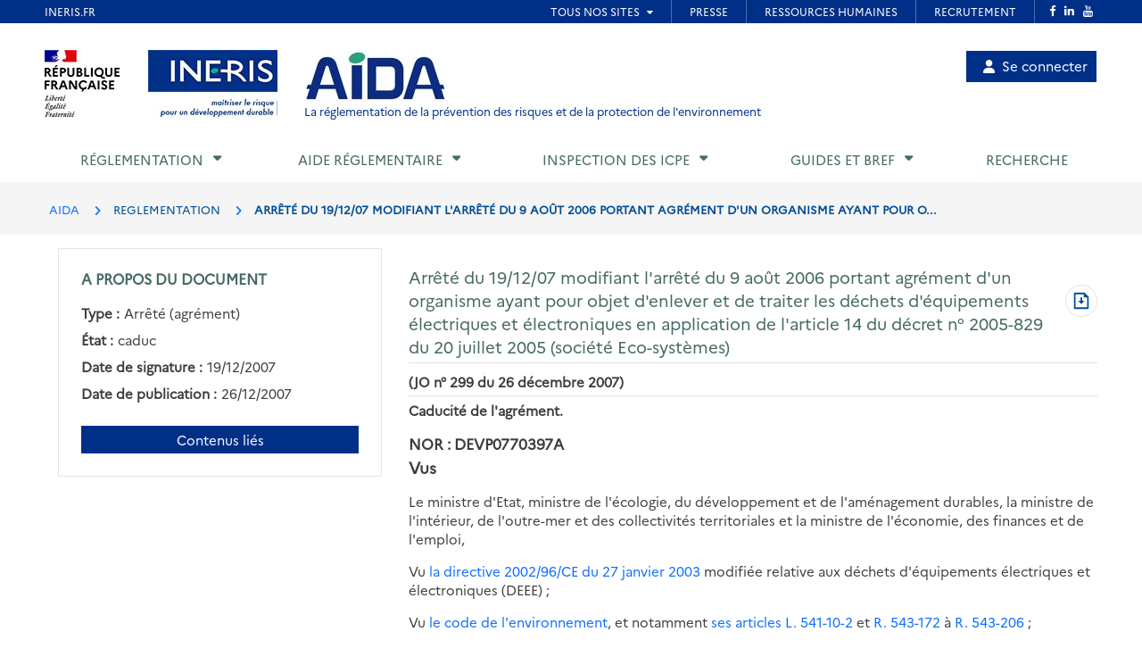

--- FILE ---
content_type: text/html; charset=UTF-8
request_url: https://aida.ineris.fr/reglementation/arrete-191207-modifiant-larrete-9-aout-2006-portant-agrement-dun-organisme-ayant-0
body_size: 41920
content:
<!DOCTYPE html>
<html lang="fr" dir="ltr">
  <head>
    <meta charset="utf-8" />
<noscript><style>form.antibot * :not(.antibot-message) { display: none !important; }</style>
</noscript><meta name="Generator" content="Drupal 10 (https://www.drupal.org)" />
<meta name="MobileOptimized" content="width" />
<meta name="HandheldFriendly" content="true" />
<meta name="viewport" content="width=device-width, initial-scale=1.0" />
<link rel="icon" href="/themes/custom/aida/images/favicon.png" type="image/png" />
<link rel="canonical" href="https://aida.ineris.fr/reglementation/arrete-191207-modifiant-larrete-9-aout-2006-portant-agrement-dun-organisme-ayant-0" />
<link rel="shortlink" href="https://aida.ineris.fr/node/28340" />

      <title>Arrêté du 19/12/07 modifiant l&#039;arrêté du 9 août 2006 portant agrément d&#039;un organisme ayant pour objet d&#039;enlever et de traiter les déchets d&#039;équipements électriques et électroniques en application de l&#039;article 14 du décret n° 2005-829 du 20 juillet 2005 (société Eco-systèmes) | AIDA</title>
      <link rel="stylesheet" media="all" href="/sites/default/files/css/css_qPL9RnQu6riEzOXFzvJeaQQ0gF8JaXDW_TyXKx_HqBM.css?delta=0&amp;language=fr&amp;theme=aida&amp;include=eJxFi0EOgCAMBD9U7ZMIYA8NUAhbNf5e4sVkMpnLpJhL8L4YnP4OmruRmkyFcwZoTDWPqQqLufqzVbUCwgOXtlYIXSo3-PPe-nFWeQHfvSTx" />
<link rel="stylesheet" media="all" href="/sites/default/files/css/css_Y0SD9yV5xDp1bzzuhQskfCJGwY935_IAJwvbud99MDg.css?delta=1&amp;language=fr&amp;theme=aida&amp;include=eJxFi0EOgCAMBD9U7ZMIYA8NUAhbNf5e4sVkMpnLpJhL8L4YnP4OmruRmkyFcwZoTDWPqQqLufqzVbUCwgOXtlYIXSo3-PPe-nFWeQHfvSTx" />

      <script src="/sites/default/files/js/js_4LQuTVoCVNZ6j0P_5riM7qpGR3G5tI_PE_EH0a_sDuw.js?scope=header&amp;delta=0&amp;language=fr&amp;theme=aida&amp;include=eJxNyEEKwDAIBdELpeRIYuMvMS1a1PvTLgOzeAyrcA88XBAabgUrYhvTo508bir_e_tmWtnUEJrVVx6XeyH2M8GC-ABKCCMz"></script>

  </head>

  <body>
          <style>
  .conteneur_surheader {
    position: relative;
  }
  .conteneur_surheader iframe {
    position: absolute;
    top: 0;
    left: 0;
    width: 100%;
    height: 100%;
    display: block;
    z-index: 5000
  }
  #iframe-surheader {
    border: 0;
  }
</style>

<div class="conteneur_surheader">
  <iframe
    id="iframe-surheader"
    src="https://www.ineris.fr/fr/surheader"
    scrolling="no"
  ></iframe>
  <div style="height:26px"></div>
</div>

<script type="text/javascript">
  var iframe = document.getElementById("iframe-surheader");

  /**
   * Resize Iframe, receiveing order from script inside Iframe.
   * @param evt
   */
  function resizeBody(evt) {
    var body = document.body,
      html = document.documentElement;

    // Set large height to be sure to display all surheader
    var height = 2000;
    var action = evt.data;
    if (action == 'enlarge') {
      iframe.style.height = height + 'px';
    }
    else if (action == 'shrink') {
      iframe.style.height = '26px';
    }
  }

  if (window.addEventListener) {
    // For standards-compliant web browsers
    window.addEventListener("message", resizeBody, false);
  }
  else {
    window.attachEvent("onmessage", resizeBody);
  }

</script>
    
        <a href="#main-content" class="visually-hidden focusable">
      Aller au contenu principal
    </a>
    
      <div class="dialog-off-canvas-main-canvas" data-off-canvas-main-canvas>
    <!-- JS Alert -->
<noscript>
  <p><span lang="fr">JavaScript d&eacute;sactiv&eacute; - Ce site requiert l'activation de JavaScript.</span><br><span lang="en">JavaScript is deactivated - This site requires JavaScript.</span></p>
</noscript>
<!-- -->

<!-- SHORTCUTS -->
<div id="access-shortcuts-wrapper" tabindex="-1">
  <ul class="nav">
    <li><a href="#content">Aller au contenu</a></li>
    <li><a href="#nav-primary-wrapper">Aller au menu</a></li>
    <li><a href="#footer">Aller au pied de page</a></li>
  </ul>
</div>
<!-- END SHORTCUTS -->


<!-- HEADER -->
<header id="header" class="header header-wrapper" role="banner">
  <!-- -->
  <div class="container">
    <!-- -->
    <div class="row">
              <div class="col-xs-12 col-sm-12 col-md-12 col-lg-12" >
          
<section id="block-site-branding" class="col-lg-9 col-md-10 col-sm-12 col-xs-12 auto-height image-container block block-system block-system-branding-block">
  
    

    <div class="site-branding">
    <img src="/themes/custom/inerist/images/logo_rf.jpg" alt="Logo République Française">
    <img src="/themes/custom/inerist/images/logo_ineris.jpg" alt="Logo de l'Ineris">
    <div class="site-logo-slogan">
              <a href="/" title="AIDA" rel="home">
          <img src="/themes/custom/aida/images/logo.jpg" alt="AIDA"/>
        </a>
                    <div class="slogan hidden-sm hidden-xs">
          <a href="/" title="AIDA - La réglementation de la prévention des risques et de la protection de l'environnement" rel="home">
            La réglementation de la prévention des risques et de la protection de l'environnement           </a>
        </div>
          </div>
  </div>
  <div class="slogan hidden-lg hidden-md" style="margin-top: 15px;margin-bottom: 15px;">
    <a href="/" title="AIDA - La réglementation de la prévention des risques et de la protection de l'environnement" rel="home">
      La réglementation de la prévention des risques et de la protection de l'environnement     </a>
  </div>

</section>

<nav role="navigation" aria-labelledby="block-account-menu-menu" id="block-account-menu">
            
  <h2 class="visually-hidden" id="block-account-menu-menu">Menu de compte utilisateur</h2>
  

        
            <ul region="header">
              <a href="/user/login" class="account-menu-item">
        <li class="account-menu-list-item">
                      <i class="fa-solid fa-user"></i>Se connecter
                                      </li>
      </a>
        </ul>
  


  </nav>

        </div>
      
            <div class="col-sm-3 col-xs-5 visible-sm visible-xs">
        <button class="btn btn-user-menu" aria-controls="nav-primary-wrapper" aria-expanded="false"
                data-toggle="collapse" data-target=".navbar-collapse" aria-label="Show menu" role="tab"
                aria-selected="false" id="ui-collapse-350"><i aria-hidden="true" class="fa fa-bars"></i>
          <span class="ellipsis">Menu</span>
        </button>
      </div>
    </div>
    <!-- /-->
  </div>
  <!-- /-->
</header>
<!-- HEADER /-->


<div class="container">
  
  <div class="region region--main-navigation">
    <!-- NAV -->
<div class="nav-outermost-wrapper">
  <!-- -->
  <div class="container nav-outer-wrapper">
    <nav role="navigation"
         aria-labelledby="block-mainnavigation-menu" id="nav-primary-wrapper" aria-label="Menu principal" tabindex="-1" class="nav nav-wrapper navbar-collapse collapse">
              

                      <ul region="main_navigation" id="nav-primary" role="tablist" aria-multiselectable="true" class="nav nav-primary rwd-desktop">
                                                          <li class="nav-section nav-section-1 collapse">
            <a href="#nav-section-1-panel"
               class="collapse-toggle"
               data-toggle="collapse"
               aria-expanded="false"
               aria-controls="nav-section-1-panel"
               role="button" id="nav-section-1">Réglementation</a>
            <div class="collapse-menu collapse" id="nav-section-1-panel"
                 aria-labelledby="nav-section-1">
              <div class="container">
                <p class="btn-wrapper">
                  <button class="btn btn-close"
                          data-toggle="collapse"
                          data-target="#nav-section-1-panel"
                          aria-expanded="false"
                          aria-controls="nav-section-1-panel">
                    <span>Fermer</span>
                    <span class="icon-close"></span>
                  </button>
                </p>
                <!-- -->
                <div class="row">
                  <div class="col-md-12 col-sm-12">
                    <p class="ttl"><span>Réglementation</span></p>
                  </div>
                                                                                                                          <div class="col-md-3 col-sm-12">
            <ul class="nav nav-sub">
                            <li>
                                  <a href="/classement-chronologique" data-drupal-link-system-path="node/42385">Classement chronologique</a>
                              </li>
            </ul>
          </div>
                                                          <div class="col-md-3 col-sm-12">
            <ul class="nav nav-sub">
                            <li>
                                  <a href="/thematiques" data-drupal-link-system-path="thematiques">Classement thématique</a>
                              </li>
            </ul>
          </div>
                                                          <div class="col-md-3 col-sm-12">
            <ul class="nav nav-sub">
                            <li>
                                  <a href="/chronologie/code-lenvironnement" data-drupal-link-system-path="taxonomy/term/34021">Code de l&#039;environnement</a>
                              </li>
            </ul>
          </div>
                                                          <div class="col-md-3 col-sm-12">
            <ul class="nav nav-sub">
                            <li>
                                  <a href="/thematiques/nomenclature-icpe?lien-direct=1" data-drupal-link-query="{&quot;lien-direct&quot;:&quot;1&quot;}" data-drupal-link-system-path="taxonomy/term/35595">Nomenclature ICPE</a>
                              </li>
            </ul>
          </div>
                                                          <div class="col-md-3 col-sm-12">
            <ul class="nav nav-sub">
                            <li>
                                  <a href="/reglementation/consulter-nomenclature-iota-r214-1-vigueur-version-pdf?lien-direct=1" data-drupal-link-query="{&quot;lien-direct&quot;:&quot;1&quot;}" data-drupal-link-system-path="node/38574">Nomenclature IOTA</a>
                              </li>
            </ul>
          </div>
                                                          <div class="col-md-3 col-sm-12">
            <ul class="nav nav-sub">
                            <li>
                                  <a href="/reglementation/liste-codification-dechets-annexe-ii-larticle-r-541-8?lien-direct=1" data-drupal-link-query="{&quot;lien-direct&quot;:&quot;1&quot;}" data-drupal-link-system-path="node/39739">Codification Déchets</a>
                              </li>
            </ul>
          </div>
                                  
                                  </div>
              </div>
          </li>
                                                                            <li class="nav-section nav-section-2 collapse">
            <a href="#nav-section-2-panel"
               class="collapse-toggle"
               data-toggle="collapse"
               aria-expanded="false"
               aria-controls="nav-section-2-panel"
               role="button" id="nav-section-2">Aide réglementaire</a>
            <div class="collapse-menu collapse" id="nav-section-2-panel"
                 aria-labelledby="nav-section-2">
              <div class="container">
                <p class="btn-wrapper">
                  <button class="btn btn-close"
                          data-toggle="collapse"
                          data-target="#nav-section-2-panel"
                          aria-expanded="false"
                          aria-controls="nav-section-2-panel">
                    <span>Fermer</span>
                    <span class="icon-close"></span>
                  </button>
                </p>
                <!-- -->
                <div class="row">
                  <div class="col-md-12 col-sm-12">
                    <p class="ttl"><span>Aide réglementaire</span></p>
                  </div>
                                                                                                                          <div class="col-md-3 col-sm-12">
            <ul class="nav nav-sub">
                            <li>
                                  <a href="/user/login" data-drupal-link-system-path="user/login">Mon profil d&#039;exploitant</a>
                              </li>
            </ul>
          </div>
                                                          <div class="col-md-3 col-sm-12">
            <ul class="nav nav-sub">
                            <li>
                                  <a href="/user/login?destination=aide_reglementaire/consultation" data-drupal-link-query="{&quot;destination&quot;:&quot;aide_reglementaire\/consultation&quot;}" data-drupal-link-system-path="user/login">Mon aide réglementaire</a>
                              </li>
            </ul>
          </div>
                                  
                                  </div>
              </div>
          </li>
                                                                            <li class="nav-section nav-section-3 collapse">
            <a href="#nav-section-3-panel"
               class="collapse-toggle"
               data-toggle="collapse"
               aria-expanded="false"
               aria-controls="nav-section-3-panel"
               role="button" id="nav-section-3">Inspection des ICPE</a>
            <div class="collapse-menu collapse" id="nav-section-3-panel"
                 aria-labelledby="nav-section-3">
              <div class="container">
                <p class="btn-wrapper">
                  <button class="btn btn-close"
                          data-toggle="collapse"
                          data-target="#nav-section-3-panel"
                          aria-expanded="false"
                          aria-controls="nav-section-3-panel">
                    <span>Fermer</span>
                    <span class="icon-close"></span>
                  </button>
                </p>
                <!-- -->
                <div class="row">
                  <div class="col-md-12 col-sm-12">
                    <p class="ttl"><span>Inspection des ICPE</span></p>
                  </div>
                                                                                                                          <div class="col-md-3 col-sm-12">
            <ul class="nav nav-sub">
                            <li>
                                  <a href="/inspection-icpe/inspection-installations-classees" title="Inspection des installations classées" data-drupal-link-system-path="taxonomy/term/33974">Inspection des installations classées</a>
                              </li>
            </ul>
          </div>
                                                          <div class="col-md-3 col-sm-12">
            <ul class="nav nav-sub">
                            <li>
                                  <a href="/inspection-icpe/principes-reglementaires" title="Principes réglementaires" data-drupal-link-system-path="taxonomy/term/33999">Principes réglementaires</a>
                              </li>
            </ul>
          </div>
                                                          <div class="col-md-3 col-sm-12">
            <ul class="nav nav-sub">
                            <li>
                                  <a href="/inspection-icpe/regimes" title="Régimes" data-drupal-link-system-path="taxonomy/term/34002">Régimes</a>
                              </li>
            </ul>
          </div>
                                                          <div class="col-md-3 col-sm-12">
            <ul class="nav nav-sub">
                            <li>
                                  <a href="/inspection-icpe/controles-linspection" title="Contrôles de l&#039;inspection" data-drupal-link-system-path="taxonomy/term/34004">Contrôles de l&#039;inspection</a>
                              </li>
            </ul>
          </div>
                                                          <div class="col-md-3 col-sm-12">
            <ul class="nav nav-sub">
                            <li>
                                  <a href="/inspection-icpe/risques-accidentels" title="Risques accidentels" data-drupal-link-system-path="taxonomy/term/34005">Risques accidentels</a>
                              </li>
            </ul>
          </div>
                                                          <div class="col-md-3 col-sm-12">
            <ul class="nav nav-sub">
                            <li>
                                  <a href="/inspection-icpe/directive-relative-emissions-industrielles-ied" title="Directive relative aux émissions industrielles (IED)" data-drupal-link-system-path="taxonomy/term/34006">Directive relative aux émissions industrielles (IED)</a>
                              </li>
            </ul>
          </div>
                                                          <div class="col-md-3 col-sm-12">
            <ul class="nav nav-sub">
                            <li>
                                  <a href="/inspection-icpe/eau" title="Eau" data-drupal-link-system-path="taxonomy/term/34007">Eau</a>
                              </li>
            </ul>
          </div>
                                                          <div class="col-md-3 col-sm-12">
            <ul class="nav nav-sub">
                            <li>
                                  <a href="/inspection-icpe/elevages" title="Elevages" data-drupal-link-system-path="taxonomy/term/34008">Elevages</a>
                              </li>
            </ul>
          </div>
                                                          <div class="col-md-3 col-sm-12">
            <ul class="nav nav-sub">
                            <li>
                                  <a href="/inspection-icpe/securite-industrielle" title="Sécurité industrielle" data-drupal-link-system-path="taxonomy/term/34009">Sécurité industrielle</a>
                              </li>
            </ul>
          </div>
                                                          <div class="col-md-3 col-sm-12">
            <ul class="nav nav-sub">
                            <li>
                                  <a href="/inspection-icpe/plans-prevention-risques-technologiques-pprt" title="Plans de Prévention des Risques Technologiques (PPRT)" data-drupal-link-system-path="taxonomy/term/34010">Plans de Prévention des Risques Technologiques (PPRT)</a>
                              </li>
            </ul>
          </div>
                                                          <div class="col-md-3 col-sm-12">
            <ul class="nav nav-sub">
                            <li>
                                  <a href="/inspection-icpe/air" title="Air" data-drupal-link-system-path="taxonomy/term/33962">Air</a>
                              </li>
            </ul>
          </div>
                                  
                                  </div>
              </div>
          </li>
                                                                            <li class="nav-section nav-section-4 collapse">
            <a href="#nav-section-4-panel"
               class="collapse-toggle"
               data-toggle="collapse"
               aria-expanded="false"
               aria-controls="nav-section-4-panel"
               role="button" id="nav-section-4">Guides et BREF</a>
            <div class="collapse-menu collapse" id="nav-section-4-panel"
                 aria-labelledby="nav-section-4">
              <div class="container">
                <p class="btn-wrapper">
                  <button class="btn btn-close"
                          data-toggle="collapse"
                          data-target="#nav-section-4-panel"
                          aria-expanded="false"
                          aria-controls="nav-section-4-panel">
                    <span>Fermer</span>
                    <span class="icon-close"></span>
                  </button>
                </p>
                <!-- -->
                <div class="row">
                  <div class="col-md-12 col-sm-12">
                    <p class="ttl"><span title="Guides et BREF">Guides et BREF</span></p>
                  </div>
                                                                                                                          <div class="col-md-3 col-sm-12">
            <ul class="nav nav-sub">
                            <li>
                                  <a href="/guides/liquides-inflammables" title="Liquides inflammables" data-drupal-link-system-path="taxonomy/term/33912">Liquides inflammables</a>
                              </li>
            </ul>
          </div>
                                                          <div class="col-md-3 col-sm-12">
            <ul class="nav nav-sub">
                            <li>
                                  <a href="/guides/silos" title="Silos" data-drupal-link-system-path="taxonomy/term/33913">Silos</a>
                              </li>
            </ul>
          </div>
                                                          <div class="col-md-3 col-sm-12">
            <ul class="nav nav-sub">
                            <li>
                                  <a href="/guides/classement-nomenclature" title="Classement dans la nomenclature" data-drupal-link-system-path="taxonomy/term/33914">Classement dans la nomenclature</a>
                              </li>
            </ul>
          </div>
                                                          <div class="col-md-3 col-sm-12">
            <ul class="nav nav-sub">
                            <li>
                                  <a href="/guides/dechets-seveso" title="Déchets / Seveso" data-drupal-link-system-path="taxonomy/term/33915">Déchets / Seveso</a>
                              </li>
            </ul>
          </div>
                                                          <div class="col-md-3 col-sm-12">
            <ul class="nav nav-sub">
                            <li>
                                  <a href="/guides/dangerosite-dechets" title="Dangerosité déchets" data-drupal-link-system-path="taxonomy/term/33916">Dangerosité déchets</a>
                              </li>
            </ul>
          </div>
                                                          <div class="col-md-3 col-sm-12">
            <ul class="nav nav-sub">
                            <li>
                                  <a href="/guides/ied" title="IED" data-drupal-link-system-path="taxonomy/term/33917">IED</a>
                              </li>
            </ul>
          </div>
                                                          <div class="col-md-3 col-sm-12">
            <ul class="nav nav-sub">
                            <li>
                                  <a href="/guides/documents-bref" data-drupal-link-system-path="node/38023">Documents BREF</a>
                              </li>
            </ul>
          </div>
                                                          <div class="col-md-3 col-sm-12">
            <ul class="nav nav-sub">
                            <li>
                                  <a href="/guides/cfd" title="CFD" data-drupal-link-system-path="taxonomy/term/33920">CFD</a>
                              </li>
            </ul>
          </div>
                                                          <div class="col-md-3 col-sm-12">
            <ul class="nav nav-sub">
                            <li>
                                  <a href="/guides/ouvrages-hydrauliques" title="Ouvrages hydrauliques" data-drupal-link-system-path="taxonomy/term/33921">Ouvrages hydrauliques</a>
                              </li>
            </ul>
          </div>
                                                          <div class="col-md-3 col-sm-12">
            <ul class="nav nav-sub">
                            <li>
                                  <a href="/guides/eau-icpe" title="Eau et ICPE" data-drupal-link-system-path="taxonomy/term/33922">Eau et ICPE</a>
                              </li>
            </ul>
          </div>
                                                          <div class="col-md-3 col-sm-12">
            <ul class="nav nav-sub">
                            <li>
                                  <a href="/guides/emissions-incendie" title="Émissions incendie" data-drupal-link-system-path="taxonomy/term/37826">Émissions incendie</a>
                              </li>
            </ul>
          </div>
                                                          <div class="col-md-3 col-sm-12">
            <ul class="nav nav-sub">
                            <li>
                                  <a href="/guides/entrepots" title="Entrepôts" data-drupal-link-system-path="taxonomy/term/33923">Entrepôts</a>
                              </li>
            </ul>
          </div>
                                  
                                  </div>
              </div>
          </li>
                                                                  <li class="nav-section nav-section-5">
            <a href="/recherche" data-drupal-link-system-path="recherche">Recherche</a>
                      </li>
                                  <li class="xs-header-tool-wrapper"></li>
      </ul>
      


          </nav>
  </div>
  <!-- / -->
</div>
<!-- / -->

  </div>

</div>

  
  <div class="region region--breadcrumb">
    
<section id="block-breadcrumbs" class="block block-system block-system-breadcrumb-block clearfix">
  
    

      <!-- breadcrumb-wrapper -->
<div class="breadcrumb-wrapper">
  <div class="container">
    <div class="row">
      <!-- -->
      <div class="col-sm-12">
                  <ul class="list-inline" aria-label="Fil d'Arianne">
                              <li>
                                      <a href="/">AIDA</a>
                                  </li>
                              <li>
                                      REGLEMENTATION
                                  </li>
                              <li>
                                      ARRÊTÉ DU 19/12/07 MODIFIANT L&#039;ARRÊTÉ DU 9 AOÛT 2006 PORTANT AGRÉMENT D&#039;UN ORGANISME AYANT POUR O...
                                  </li>
                          </ul>
                <!-- /-->
      </div>
      <!-- /-->
    </div>
  </div>
</div>
<!-- End breadcrumb-wrapper /-->

  </section>


  </div>


    
  <div  class="main container" id="content-above">
    
  <div class="region region--content-above">
    <div data-drupal-messages-fallback class="hidden"></div>

  </div>

  </div>

      <main class="main container desktop-flex" id="content" role="main">
      <div class="col-xs-12 col-sm-4 aside">
        
  <div class="region region--sidebar">
    
<section id="block-aproposdudocument" class="block block-gesreg-core block-gesreg-core-metadonnees content-has-border content-has-padding section clearfix">
  
        <p class="block-title-small ttl-is-content text-brand-2">A propos du document</p>
    

    <dl>
          <div class="flex items-center">
        <dd class="field__label inline without-content">Type :</dd>
        <dt class="field__value">Arrêté (agrément)</dt>
      </div>
          <div class="flex items-center">
        <dd class="field__label inline without-content">État :</dd>
        <dt class="field__value">caduc</dt>
      </div>
          <div class="flex items-center">
        <dd class="field__label inline without-content">Date de signature :</dd>
        <dt class="field__value"><time datetime="2007-12-19T12:00:00Z">19/12/2007</time>
</dt>
      </div>
          <div class="flex items-center">
        <dd class="field__label inline without-content">Date de publication :</dd>
        <dt class="field__value"><time datetime="2007-12-26T12:00:00Z">26/12/2007</time>
</dt>
      </div>
      </dl>
  <a class="related-doc" href="#related-content_wrapper" aria-label="Contenus liés à ce document">Contenus liés</a>
</section>


  </div>

      </div>
      <div class="col-xs-12 col-sm-8">
        
  <div class="region region--content">
    
    
    
<section id="block-page-title-text-html" class="block block-core block-page-title-block clearfix">
  
    

      

  <div class="html-text-title-container">
    <h1 class="ttl-is-h1 main-title-long"><span>Arrêté du 19/12/07 modifiant l&#039;arrêté du 9 août 2006 portant agrément d&#039;un organisme ayant pour objet d&#039;enlever et de traiter les déchets d&#039;équipements électriques et électroniques en application de l&#039;article 14 du décret n° 2005-829 du 20 juillet 2005 (société Eco-systèmes)</span>
</h1>
          <a class="pdf-link" href="/node/28340/printable/pdf" target="_blank" rel="noopener" aria-label="Télécharger au format PDF" title="Télécharger au format PDF"><span class="visually-hidden">Télécharger au format PDF</span></a>
      </div>

<hr class="before-content">
  </section>


    
<section id="block-content" class="block block-system block-system-main-block clearfix">
  
    

      <article data-history-node-id="28340" class="node node--type-texte-html node--view-mode-full clearfix">
  <header>
          
            
            </header>
  <div class="node__content clearfix">
          

  
                  <div>
      
              <span class="publication">(JO n° 299 du 26 décembre 2007)</span>
<hr>
<p><strong>Caducité de l'agrément.</strong></p>
<span class="nor">NOR : DEVP0770397A</span>
<h2 class="hierarchie-texte-vu-considerant" id="vus-02632">Vus</h2>
<p>Le ministre d'Etat, ministre de l'écologie, du développement et de l'aménagement durables, la ministre de l'intérieur, de l'outre-mer et des collectivités territoriales et la ministre de l'économie, des finances et de l'emploi,</p>
<p>Vu <a data-entity-substitution="canonical" data-entity-type="node" data-entity-uuid="2fbf9e7f-0bc6-4afc-b292-9a1c5d118028" href="/reglementation/directive-ndeg-200296ce-270103-relative-dechets-dequipements-electriques" target="_self" title="Directive n° 2002/96/CE du 27/01/03 relative aux déchets d'équipements électriques et électroniques (DEEE)">la directive 2002/96/CE du 27 janvier 2003</a> modifiée relative aux déchets d'équipements électriques et électroniques (DEEE) ;</p>
<p>Vu <a data-entity-substitution="canonical" data-entity-type="node" data-entity-uuid="2baac621-f20d-4fa8-ab17-6300af79c57d" href="/reglementation/ordonnance-ndeg-2000-914-180900-relative-a-partie-legislative-code-lenvironnement" target="_self" title="Ordonnance n° 2000-914 du 18/09/00 relative à la partie Législative du code de l'environnement">le code de l'environnement</a>, et notamment <a href="lmv1_1199#Article_L._541-10-2" target="_self">ses articles L. 541-10-2</a> et <a href="lmv1_1199#art_R_543_172" target="_self">R. 543-172</a> à <a href="lmv1_1199#art_R_543_206" target="_self">R. 543-206</a> ;</p>
<p>Vu <a data-entity-substitution="canonical" data-entity-type="node" data-entity-uuid="b18e6919-e583-45ac-a001-bafdb57471b4" href="/reglementation/arrete-061205-relatif-agrements-approbations-prevus-articles-r-543-182-a-r-543-185-r" target="_self" title="Arrêté du 06/12/05 relatif aux agréments et approbations prévus aux articles R. 543-182 à R. 543-185 et R. 543-189 à R. 543-192 du code de l'environnement">l'arrêté du 6 décembre 2005</a> relatif aux agréments et approbations prévus <a data-entity-substitution="canonical" data-entity-type="node" data-entity-uuid="ce588f3a-4ba0-4ddf-937f-2ad43629a0eb" href="/reglementation/decret-ndeg-2005-829-200705-relatif-a-composition-equipements-electriques#Article_9" title="Article_9">aux articles 9</a>, <a data-entity-substitution="canonical" data-entity-type="node" data-entity-uuid="ce588f3a-4ba0-4ddf-937f-2ad43629a0eb" href="/reglementation/decret-ndeg-2005-829-200705-relatif-a-composition-equipements-electriques#Article_10" title="Article_10">10</a>, <a data-entity-substitution="canonical" data-entity-type="node" data-entity-uuid="ce588f3a-4ba0-4ddf-937f-2ad43629a0eb" href="/reglementation/decret-ndeg-2005-829-200705-relatif-a-composition-equipements-electriques#Article_14" title="Article_14">14</a> et <a data-entity-substitution="canonical" data-entity-type="node" data-entity-uuid="ce588f3a-4ba0-4ddf-937f-2ad43629a0eb" href="/reglementation/decret-ndeg-2005-829-200705-relatif-a-composition-equipements-electriques#Article_15" title="Article_15">15 du décret n° 2005-829 du 20 juillet 2005</a> relatif à la composition des équipements électriques et électroniques et à l'élimination des déchets issus de ces équipements ;</p>
<p>Vu <a data-entity-substitution="canonical" data-entity-type="node" data-entity-uuid="9194236d-ea34-49e0-aa8c-658991536074" href="/reglementation/arrete-090806-portant-agrement-dun-organisme-ayant-objet-denlever-traiter-dechets-1" target="_self" title="Arrêté du 09/08/06 portant agrément d'un organisme ayant pour objet d'enlever et de traiter les déchets d'équipements électriques et électroniques en application de l'article 14 du décret n° 2005-829 du 20 juillet 2005 (société Eco-systèmes)">l'arrêté du 9 août 2006</a> portant agrément d'un organisme ayant pour objet d'enlever et de traiter les déchets d'équipements électriques et électroniques en application de <a data-entity-substitution="canonical" data-entity-type="node" data-entity-uuid="ce588f3a-4ba0-4ddf-937f-2ad43629a0eb" href="/reglementation/decret-ndeg-2005-829-200705-relatif-a-composition-equipements-electriques#Article_14" title="Article_14">l'article 14 du décret n° 2005-829 du 20 juillet 2005</a>,</p>
<p>Arrêtent :</p>
<h2 class="hierarchie-texte-article" id="article-1er-de-larrt-du-19-dcembre-2007-73859"><a name="Article_1er"></a>Article 1er de l’arrêté du 19 décembre 2007</h2>
<p>Le chapitre 1er de l'annexe de l'arrêté du 9 août 2006 susvisé portant agrément de la société Eco-systèmes est modifié conformément à l'annexe du présent arrêté.</p>
<h2 class="hierarchie-texte-article" id="article-2-de-larrt-du-19-dcembre-2007-4defb"><a name="Article_2"></a>Article 2 de l’arrêté du 19 décembre 2007</h2>
<p>L'annexe du présent arrêté sera publiée au Bulletin officiel du ministère de l'écologie, du développement et de l'aménagement durables.</p>
<h2 class="hierarchie-texte-article" id="article-3-de-larrt-du-19-dcembre-2007-5b40c"><a name="Article_3"></a>Article 3 de l’arrêté du 19 décembre 2007</h2>
<p>Le directeur de la prévention des pollutions et des risques, le directeur général des collectivités locales et le directeur général des entreprises sont chargés, chacun en ce qui le concerne, de l'exécution du présent arrêté, qui sera publié au Journal officiel de la République française.</p>
<p>Fait à Paris, le 19 décembre 2007.</p>
<p>Le ministre d'Etat, ministre de l'écologie, du développement et de l'aménagement durables,<br>
	Pour le ministre et par délégation :<br>
	Le directeur de la prévention des pollutions et des risques,<br>
	L. Michel</p>
<p>La ministre de l'intérieur, de l'outre-mer et des collectivités territoriales,<br>
	Pour la ministre et par délégation :<br>
	Le directeur général des collectivités locales,<br>
	E. Jossa</p>
<p>La ministre de l'économie, des finances et de l'emploi,<br>
	Pour la ministre et par délégation :<br>
	Le directeur général des entreprises,<br>
	L. Rousseau</p>
      
              </div>
          
  

<div class="node_view"></div>
      </div>
</article>

  </section>



    <div id="related-content_wrapper">
      
<section id="block-related-doc-text-html" class="block block-gesreg-core block-gesreg-core-relations content-has-border content-has-padding section clearfix">
  
            <h2 class="block-title ttl-is-content text-brand-2">Documents liés</h2>
        

      

        <div>
  
    <div class="field__label">Vient modifier</div>

        <div>
  
              <div>
    
          
                                                                                                              
  <a href="/reglementation/arrete-090806-portant-agrement-dun-organisme-ayant-objet-denlever-traiter-dechets-1" target="_blank"> Arrêté du 09/08/06</a>

    
            </div>
      
      </div>
  
      </div>
  


  </section>


      
<section class="views-element-container block block-views block-views-blocktermes-contenu-bloc-thematiques content-has-border content-has-padding section clearfix" id="block-views-block-termes-contenu-bloc-thematiques">
  
            <h2 class="block-title ttl-is-content text-brand-2">Thématiques liées</h2>
        

      <div><div class="js-view-dom-id-c649bec5182bce875f12107f5423a606ac1be39669241e7435d4144afc4e4517">
  
  
  

  
  
  

      <div class="views-row"><span class="views-field views-field-parent-target-id"><span class="field-content"><a href="/thematiques/dechets" hreflang="fr">Déchets</a></span></span> &gt; <span class="views-field views-field-name"><span class="field-content"><a href="/thematiques/agrements-1" hreflang="fr">Agréments</a></span></span></div>

    

  
  

  
  
</div>
</div>

  </section>


    </div>

    
  </div>

      </div>
    </main>
  


<div class="separation"></div>
<footer id="footer" class="footer-wrapper" role="contentinfo">
  <div id="footer-logos" class="container">
    <div class="row">
      <div class="col-md-12 col-sm-12 region-wrapper">
        
  <div class="region region--footer-logos">
    
<section id="block-identitedusite-footer" class="col-lg-9 col-md-10 col-sm-12 col-xs-12 auto-height image-container block block-system block-system-branding-block">
  
    

    <div class="site-branding">
    <img src="/themes/custom/inerist/images/logo_rf.jpg" alt="Logo République Française">
    <img src="/themes/custom/inerist/images/logo_ineris.jpg" alt="Logo de l'Ineris">
    <div class="site-logo-slogan">
                </div>
  </div>
  <div class="slogan hidden-lg hidden-md" style="margin-top: 15px;margin-bottom: 15px;">
    <a href="/" title=" " rel="home">
          </a>
  </div>

</section>


  </div>

      </div>
    </div>
  </div>
  <div class="light-separation"></div>
  <div id="footer-bottom" class="container">
    <div class="row">
      <div class="col-md-12 col-xs-12 pre-bottom-menu">
        <div></div>
      </div>
    </div>
    <div class="row">
      <div class="col-md-8 col-sm-12 region-wrapper">
        
  <div class="region region--footer-bottom-menu">
    <nav role="navigation" aria-labelledby="block-pieddepage-menu" id="block-pieddepage">
            
  <h2 class="visually-hidden" id="block-pieddepage-menu">Menu de pied de page</h2>
  

          <ul class="list-unstyled">
          <li class="first"><a href="/contact" data-drupal-link-system-path="node/38021">Contact</a></li>
          <li ><a href="/mentions-legales" data-drupal-link-system-path="node/38018">Mentions légales</a></li>
          <li ><a href="/conditions-generales-dutilisation" data-drupal-link-system-path="node/38019">Conditions générales d&#039;utilisation</a></li>
          <li ><a href="/liens-utiles" data-drupal-link-system-path="node/39357">Liens utiles</a></li>
      </ul>

  </nav>

  </div>

      </div>
      <div class="col-md-4 col-sm-12 copyright">© Ineris 2026. Tous droits réservés.</div>
    </div>
    <div class="row">
      <div class="social col-xs-12 col-sm-12 col-md-12 col-lg-12">
        <div class="col-xs-2 col-sm-2 col-md-2 col-lg-2 social-text">
          Suivez-nous
        </div>

        <div class="col-xs-1 col-sm-1 col-md-1 col-lg-1 social-icons">
          <a href="https://fr-fr.facebook.com/INERIS/" target="_blank">
            <i class="fab fa-facebook-f" aria-hidden="true"></i>
            <span class="sr-only">Facebook</span>
          </a>
        </div>

        <div class="col-xs-1 col-sm-1 col-md-1 col-lg-1 social-icons">
          <a href="https://www.youtube.com/channel/UC3kPzFRk8KriMrkzrKDcung"
             target="_blank">
            <i class="fab fa-youtube" aria-hidden="true"></i>
            <span class="sr-only">YouTube</span>
          </a>
        </div>

        <div class="col-xs-1 col-sm-1 col-md-1 col-lg-1 social-icons">
          <a href="https://www.ineris.fr/fr/flux-rss" target="_blank">
            <i class="fas fa-rss" aria-hidden="true"></i>
            <span class="sr-only">Flux RSS</span>
          </a>
        </div>

        <div class="col-xs-1 col-sm-1 col-md-1 col-lg-1 social-icons">
          <a href="https://fr.linkedin.com/company/ineris" target="_blank">
            <i class="fab fa-linkedin-in" aria-hidden="true"></i>
            <span class="sr-only">LinkedIn</span>
          </a>
        </div>

      </div>
    </div>
  </div>
</footer>

  </div>

    
    <script type="application/json" data-drupal-selector="drupal-settings-json">{"path":{"baseUrl":"\/","pathPrefix":"","currentPath":"node\/28340","currentPathIsAdmin":false,"isFront":false,"currentLanguage":"fr"},"pluralDelimiter":"\u0003","suppressDeprecationErrors":true,"back_to_top":{"back_to_top_button_trigger":100,"back_to_top_speed":1200,"back_to_top_prevent_on_mobile":false,"back_to_top_prevent_in_admin":false,"back_to_top_button_type":"image","back_to_top_button_text":"Remonter"},"user":{"uid":0,"permissionsHash":"b1b994337cf5da13687ce88e8f3b6dc8b89f36cadf338daceeed7c45037c9cc2"}}</script>
<script src="/sites/default/files/js/js_6f7BXAMun1jqg29pJqWrSCFw1hmuoqFzTA71iNjdyew.js?scope=footer&amp;delta=0&amp;language=fr&amp;theme=aida&amp;include=eJxNyEEKwDAIBdELpeRIYuMvMS1a1PvTLgOzeAyrcA88XBAabgUrYhvTo508bir_e_tmWtnUEJrVVx6XeyH2M8GC-ABKCCMz"></script>

  </body>
</html>
